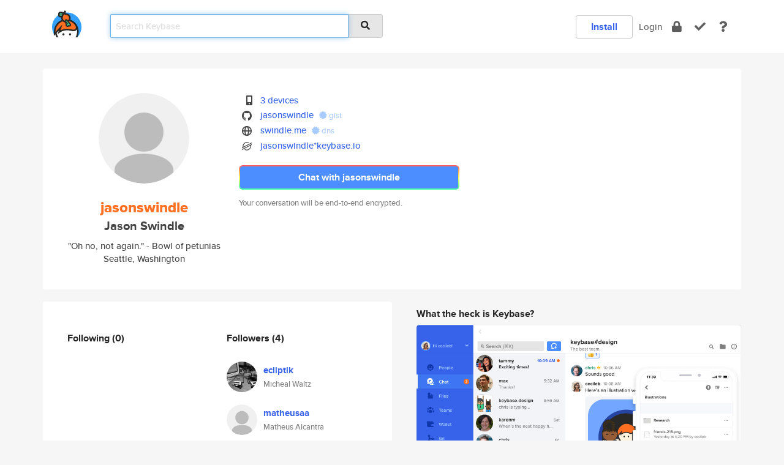

--- FILE ---
content_type: text/html; charset=utf-8
request_url: https://keybase.io/jasonswindle
body_size: 5562
content:
<!DOCTYPE html>
<html id="">

  <!--~~~~~~~~~~~~~~~~~~~~~~~~~~~~~~~~~~~~~~~~~~~~~~~~~~~~~~~~~~~~~~~~~~~~~~~~

                              K E Y   B A S E

                            crypto for everyone

                        because no one we know ever
                      seems to have a public key. :-(

     No Google Analytics or other 3rd party hosted script tags on Keybase.

     And this has the added bonus that we'll never be able to serve ad code.

                                    \o/  \o/
                                  keybase team

  ~~~~~~~~~~~~~~~~~~~~~~~~~~~~~~~~~~~~~~~~~~~~~~~~~~~~~~~~~~~~~~~~~~~~~~~~~-->

  <head>
    <title>jasonswindle (Jason Swindle) | Keybase</title>
    <meta       name="viewport"    content="width=device-width, initial-scale=1.0, maximum-scale=1.0, user-scalable=no">
    <link       href="/_/brew/_/52e9d104/sitewide-css.css"      rel="stylesheet">
    
    <script type="text/javascript" nonce="0da7090e-9db9-47bc-8132-531cffcea8cf" src="/_/brew/_/906baaf9/sitewide-js.js"></script>

    <meta    charset="UTF-8" />
    

<meta name="Description" content="jasonswindle (Jason Swindle) is now on Keybase, an open source app for encryption and cryptography."><meta property="og:description" content="jasonswindle (Jason Swindle) is now on Keybase, an open source app for encryption and cryptography."><meta name="twitter:title" content="jasonswindle (Jason Swindle) on Keybase"><meta name="twitter:description" content="jasonswindle (Jason Swindle) is now on Keybase, an open source app for encryption and cryptography.">

    <script type="text/javascript" nonce="0da7090e-9db9-47bc-8132-531cffcea8cf">
    window.csrf_token="lgHZIDQ0MzA2ODE4Zjk5ZTgzNmU4N2VkMmIyYzIwMTllNDA4zmlxmyvOAxcEAMDEIGLNnXkJTKBq/fuV5Xm+W8gpNWVy8IqG0jOVHxFVAGqE";
    </script>
  </head>

  
  <body id="">
  <div class="run-mode run-mode-prod">
    <div class="grid-monitor"> 
      <input id="url_base" type="hidden" value="https://keybase.io/"/>

        <div id="navbar-top">
          <div class="navbar navbar-fixed-top navbar-default" role="navigation" data-active-tab="">

            <div class="container navbar-container">
              <div class="row">

                <div class="col-xs-2 col-sm-1">
                  <div class="navbar-header">
                    <div class="navbar-brand">
                      <a href="/" aria-label="home">
                        <img src="/images/icons/icon-keybase-logo-48.png" srcset="/images/icons/icon-keybase-logo-48@2x.png 2x" width="48" height="48" />
                      </a>
                    </div>
                    <div class="staging-notice">Keybase Staging Server</div>
                  </div>
                </div>

                <div class="col-xs-10 col-sm-5">
                  <div class="nav-search-wrapper">
                    <div class="input-group form-group">
                      <input type="text" class="form-control auto-focus nav-search-input  " data-focus-priority="0" placeholder="Search Keybase"
                      autocapitalize="off" autocorrect="off" autocomplete="off" spellcheck="false">
                      <span class="input-group-addon"><i class="fas fa-search"></i></span>
                    </div>
                  </div>
                </div>

                <div class="col-xs-12 col-sm-6">    

      <table class="nav navbar-right navbar-buttons pull-right">
        <tr>
        
            <td>
              
              <a href="/download" class="btn btn-secondary">Install</a>
            </td>
            <td><a onclick="return false;" href="#_" class="navbar-link link-login ">Login</a></td>
            <td class="nav-btn "><div class="auto-tooltip" title="Encrypt"><a href="/encrypt" aria-label="encrypt"><i class="fas fa-lock"></i></a></div></td>
            <td class="nav-btn " ><div class="auto-tooltip" title="Verify"><a href="/verify" aria-label="verify"><i class="fas fa-check"></i></a></div></td>
            <td class="hidden-xs nav-btn "   ><div class="auto-tooltip" title="Docs"><a href="http://book.keybase.io" aria-label="docs"><i class="fas fa-question"></i></a></div></td>
          
        </tr>
      </table>
</div>

              </div>
            </div>
          </div>
        </div>



      
    

<div id="autoreset-event-error" class="container alert alert-warning" style="text-align:center; display:none;">
  <span id="autoreset-event-error-msg">  </span>
  <button type="button" class="close"><span id="autoreset-event-error-close">×</span></button>
</div>
<div id="autoreset-event-success" class="container alert alert-success" style="text-align:center; display:none;">
  <span id="autoreset-event-success-msg">  </span>
  <button type="button" class="close"><span id="autoreset-event-success-close">×</span></button>
</div>




      
      <div class="modal modal-primary" id="shared-modal" data-backdrop="static">
      </div>

      
      <div class="content">
        

<input type="hidden" id="is-self-view" value="0">
<div id="page-user">


    <div class="user-header">
    <div class="container">
      <div class="row header-row kb-main-card">
        <div class="col-sm-4 col-lg-3 col-profile-heading">
          
<div class="profile-heading" data-username="jasonswindle" data-uid="34dd03fad44be823306bd6d8ab412e00">

  <div class="picture user-profile-picture">
    
        <img src="/images/no-photo/placeholder-avatar-180-x-180@2x.png" class="img-circle" width="148" height="148">
      
  </div>


  <div class="full-name ">
    <div class="username ">jasonswindle</div>
    
        Jason Swindle
      
  </div>
  

  
      <div class="bio">
        
            &quot;Oh no, not again.&quot;

- Bowl of petunias
          
      </div>
    
      <div class="location">
        
            Seattle, Washington
          
      </div>
    

</div>

        </div>
        <div class="col-sm-8 col-lg-9 col-identity-heading">
          
<div class="identity-heading">

  <div class="visible-xs">
    
<div class="track-action-wrapper">
  

  <span class="btn-gradient"><a href="#_" onclick="return false;" class="btn btn-primary   app-redirector app-redirector-primary" data-app-target="chat/jasonswindle"><span class="hidden-xs">Chat with jasonswindle</span><span class="visible-xs">Start a chat</span></a></span><br/>
  <span class="small">Your conversation will be end-to-end encrypted.</span>

  

</div>

  </div>

  <div class="row">
    <div class="col-sm-7">
        
    

        

  <div class="identity-table">
    
        <div class="it-item">
          <i class="icon-kb-iconfont-identity-devices"></i>
          <a href="/jasonswindle/devices">3 devices</a>
        </div>
      
<div class="it-item">
  <img class="it-icon" width="16px" height="16px"
     srcset="/images/paramproofs/services/github/logo_black_16.png 16w, /images/paramproofs/services/github/logo_black_16@2x.png 32w" />

  <a href="https://github.com/jasonswindle" rel="me">jasonswindle</a>
  <span class="proof-tags">
  
        <a class="proof-tag proof-tag-state-1" href="https://gist.github.com/f9a5bb40a238ad51708495668b9c96ef"><i class="fas fa-certificate"></i>
          gist
        </a>
      
  </span>
</div>

<div class="it-item">
  <img class="it-icon" width="16px" height="16px"
     srcset="/images/paramproofs/services/web/logo_black_16.png 16w, /images/paramproofs/services/web/logo_black_16@2x.png 32w" />

  <a href="http://swindle.me" rel="me">swindle.me</a>
  <span class="proof-tags">
  
        <a class="proof-tag proof-tag-state-1" href="https://keybase.io/jasonswindle/sigchain#46be3e71a51f7ec3117a906a902f3fcd3c6dabe02f854e4f52032078f8b781b20f"><i class="fas fa-certificate"></i>
          dns
        </a>
      
  </span>
</div>

          <div class="it-item">
            <img class="it-icon" width="16px" height="16px"
     srcset="/images/paramproofs/services/stellar/logo_black_16.png 16w, /images/paramproofs/services/stellar/logo_black_16@2x.png 32w" />

            <a href="#_" onclick="return false;" class="view-stellar-address"
              data-username="jasonswindle">jasonswindle*keybase.io</a>
          </div>
        
    <div class="clearfix"></div>
  </div>

        
<div class="identity-table">
  

  <div class="clearfix"></div>
</div>

    </div>
    <div class="col-sm-5 col-dropdown">
        

    </div>
  </div>

  

  <div class="hidden-xs">
    
<div class="track-action-wrapper">
  

  <span class="btn-gradient"><a href="#_" onclick="return false;" class="btn btn-primary btn-md app-redirector app-redirector-primary" data-app-target="chat/jasonswindle"><span class="hidden-xs">Chat with jasonswindle</span><span class="visible-xs">Start a chat</span></a></span><br/>
  <span class="small">Your conversation will be end-to-end encrypted.</span>

  

</div>

  </div>

</div>

        </div>
      </div>
    </div>
  </div>

  <div class="user-body">

    <div class="container">
      <div class="row">
        <div class="col-md-6 col-tracking-table">

          

          

<div class="tracking" id="profile-tracking-section">
  
    <div class="row">
      <div class="col-xs-12 kb-main-card">

          <div class="row">
            <div class="col-xs-6 tracking-col">
              <h4>Following <span class="num">(0)</span></h4>
              <table class="follower-table">
                

              </table>
            </div>
            <div class="col-xs-6 trackers-col">
              <h4>Followers <span class="num">(4)</span></h4>
              <table class="follower-table">
                
      <tr data-uid="8409daa04664fb52a75eb81cce9ed819" class="follower-row">
        <td>
          
              <a href="/ecliptik"><img class="img img-circle" src="https://s3.amazonaws.com/keybase_processed_uploads/91e8a9f5453ccd98657ad847b9308205_200_200.jpg" width="50" height="50"></a>
            
        </td>
        <td class="td-follower-info">
          <a href="/ecliptik" class="username ">ecliptik</a><br/>
          <span class="small">Micheal Waltz</span>
        </td>
      </tr>
    
      <tr data-uid="cbb5b6b9af7c3e95cdd145398e036119" class="follower-row">
        <td>
          
              <a href="/matheusaa"><img class="img img-circle" src="/images/no-photo/placeholder-avatar-180-x-180.png" width="50" height="50"></a>
            
        </td>
        <td class="td-follower-info">
          <a href="/matheusaa" class="username ">matheusaa</a><br/>
          <span class="small">Matheus Alcantra</span>
        </td>
      </tr>
    
      <tr data-uid="7eb68f1d33b6b78335c90d5ebcc54b19" class="follower-row">
        <td>
          
              <a href="/jubaby"><img class="img img-circle" src="/images/no-photo/placeholder-avatar-180-x-180.png" width="50" height="50"></a>
            
        </td>
        <td class="td-follower-info">
          <a href="/jubaby" class="username ">jubaby</a><br/>
          <span class="small"></span>
        </td>
      </tr>
    
      <tr data-uid="99e829f578dd2b61e7c85c62b973ec19" class="follower-row">
        <td>
          
              <a href="/cars24"><img class="img img-circle" src="https://s3.amazonaws.com/keybase_processed_uploads/990b21fba3fc8fea0292425002584905_200_200.jpg" width="50" height="50"></a>
            
        </td>
        <td class="td-follower-info">
          <a href="/cars24" class="username ">cars24</a><br/>
          <span class="small">vivek Choudhury</span>
        </td>
      </tr>
    

              </table>
            </div>
          </div>
        </div>
      </div>

    

  
      <div class="row row-other-people">
        <div class="col-xs-12 kb-main-card">
          <div class="row">
            <div class="col-xs-12">
              <h4>Browse others <span class="num">(14)</span></h4>
            </div>
            
                <div class="col-xs-6 trackers-col">
                  <table class="follower-table">
                    
      <tr data-uid="301b8501d508486453d498d715357200" class="follower-row">
        <td>
          
              <a href="/jimoleary"><img class="img img-circle" src="/images/no-photo/placeholder-avatar-180-x-180.png" width="50" height="50"></a>
            
        </td>
        <td class="td-follower-info">
          <a href="/jimoleary" class="username ">jimoleary</a><br/>
          <span class="small"></span>
        </td>
      </tr>
    

                  </table>
                </div>
              
                <div class="col-xs-6 trackers-col">
                  <table class="follower-table">
                    
      <tr data-uid="306ad0e921ada1fe699b7b75bfea4119" class="follower-row">
        <td>
          
              <a href="/thomas_kasl"><img class="img img-circle" src="/images/no-photo/placeholder-avatar-180-x-180.png" width="50" height="50"></a>
            
        </td>
        <td class="td-follower-info">
          <a href="/thomas_kasl" class="username ">thomas_kasl</a><br/>
          <span class="small"></span>
        </td>
      </tr>
    

                  </table>
                </div>
              
                <div class="col-xs-6 trackers-col">
                  <table class="follower-table">
                    
      <tr data-uid="30429101d12fe39dd7bc5aa4cf0b8119" class="follower-row">
        <td>
          
              <a href="/yeeeeezus"><img class="img img-circle" src="/images/no-photo/placeholder-avatar-180-x-180.png" width="50" height="50"></a>
            
        </td>
        <td class="td-follower-info">
          <a href="/yeeeeezus" class="username ">yeeeeezus</a><br/>
          <span class="small"></span>
        </td>
      </tr>
    

                  </table>
                </div>
              
                <div class="col-xs-6 trackers-col">
                  <table class="follower-table">
                    
      <tr data-uid="30cb8da23b708af61126578f9e1de719" class="follower-row">
        <td>
          
              <a href="/m4tthew"><img class="img img-circle" src="https://s3.amazonaws.com/keybase_processed_uploads/6ab20d5495e650e73d0248c042291205_200_200.jpg" width="50" height="50"></a>
            
        </td>
        <td class="td-follower-info">
          <a href="/m4tthew" class="username ">m4tthew</a><br/>
          <span class="small">Matt</span>
        </td>
      </tr>
    

                  </table>
                </div>
              
                <div class="col-xs-6 trackers-col">
                  <table class="follower-table">
                    
      <tr data-uid="30631638d6dc8e9eaa7a547350877b19" class="follower-row">
        <td>
          
              <a href="/zedr"><img class="img img-circle" src="/images/no-photo/placeholder-avatar-180-x-180.png" width="50" height="50"></a>
            
        </td>
        <td class="td-follower-info">
          <a href="/zedr" class="username ">zedr</a><br/>
          <span class="small">Rigel Di Scala</span>
        </td>
      </tr>
    

                  </table>
                </div>
              
                <div class="col-xs-6 trackers-col">
                  <table class="follower-table">
                    
      <tr data-uid="3017df04e933cb43be8137f66e631619" class="follower-row">
        <td>
          
              <a href="/krisprima"><img class="img img-circle" src="/images/no-photo/placeholder-avatar-180-x-180.png" width="50" height="50"></a>
            
        </td>
        <td class="td-follower-info">
          <a href="/krisprima" class="username ">krisprima</a><br/>
          <span class="small"></span>
        </td>
      </tr>
    

                  </table>
                </div>
              
                <div class="col-xs-6 trackers-col">
                  <table class="follower-table">
                    
      <tr data-uid="30a68f25d6ff918e6d6bbcf5f5d9f419" class="follower-row">
        <td>
          
              <a href="/hsilva"><img class="img img-circle" src="/images/no-photo/placeholder-avatar-180-x-180.png" width="50" height="50"></a>
            
        </td>
        <td class="td-follower-info">
          <a href="/hsilva" class="username ">hsilva</a><br/>
          <span class="small">Hannah Silva</span>
        </td>
      </tr>
    

                  </table>
                </div>
              
                <div class="col-xs-6 trackers-col">
                  <table class="follower-table">
                    
      <tr data-uid="30598ed58296a08164a0e8203bfeaa00" class="follower-row">
        <td>
          
              <a href="/jsoverson"><img class="img img-circle" src="/images/no-photo/placeholder-avatar-180-x-180.png" width="50" height="50"></a>
            
        </td>
        <td class="td-follower-info">
          <a href="/jsoverson" class="username ">jsoverson</a><br/>
          <span class="small"></span>
        </td>
      </tr>
    

                  </table>
                </div>
              
                <div class="col-xs-6 trackers-col">
                  <table class="follower-table">
                    
      <tr data-uid="308007a49aa527206b965d027fea3f19" class="follower-row">
        <td>
          
              <a href="/jonaliss"><img class="img img-circle" src="/images/no-photo/placeholder-avatar-180-x-180.png" width="50" height="50"></a>
            
        </td>
        <td class="td-follower-info">
          <a href="/jonaliss" class="username ">jonaliss</a><br/>
          <span class="small">Jonathon Aliss</span>
        </td>
      </tr>
    

                  </table>
                </div>
              
                <div class="col-xs-6 trackers-col">
                  <table class="follower-table">
                    
      <tr data-uid="308f9dcb0ca39f6608680c3b1499ba19" class="follower-row">
        <td>
          
              <a href="/genic0n"><img class="img img-circle" src="https://s3.amazonaws.com/keybase_processed_uploads/a49f80dfc64301c6796e97326014bd05_200_200.jpg" width="50" height="50"></a>
            
        </td>
        <td class="td-follower-info">
          <a href="/genic0n" class="username ">genic0n</a><br/>
          <span class="small">GENIC0N</span>
        </td>
      </tr>
    

                  </table>
                </div>
              
                <div class="col-xs-6 trackers-col">
                  <table class="follower-table">
                    
      <tr data-uid="30b5c036ee46b737aad96ccd94f4f019" class="follower-row">
        <td>
          
              <a href="/eba1"><img class="img img-circle" src="/images/no-photo/placeholder-avatar-180-x-180.png" width="50" height="50"></a>
            
        </td>
        <td class="td-follower-info">
          <a href="/eba1" class="username ">eba1</a><br/>
          <span class="small"></span>
        </td>
      </tr>
    

                  </table>
                </div>
              
                <div class="col-xs-6 trackers-col">
                  <table class="follower-table">
                    
      <tr data-uid="30fde358b34772de141e11ba599e2819" class="follower-row">
        <td>
          
              <a href="/dream"><img class="img img-circle" src="https://s3.amazonaws.com/keybase_processed_uploads/95524f11160d790cb9cc4cf0edc96605_200_200.png" width="50" height="50"></a>
            
        </td>
        <td class="td-follower-info">
          <a href="/dream" class="username ">dream</a><br/>
          <span class="small">Dream</span>
        </td>
      </tr>
    

                  </table>
                </div>
              
                <div class="col-xs-6 trackers-col">
                  <table class="follower-table">
                    
      <tr data-uid="30bd58c684090292c8993110128eba19" class="follower-row">
        <td>
          
              <a href="/bernardopereira"><img class="img img-circle" src="/images/no-photo/placeholder-avatar-180-x-180.png" width="50" height="50"></a>
            
        </td>
        <td class="td-follower-info">
          <a href="/bernardopereira" class="username ">bernardopereira</a><br/>
          <span class="small"></span>
        </td>
      </tr>
    

                  </table>
                </div>
              
                <div class="col-xs-6 trackers-col">
                  <table class="follower-table">
                    
      <tr data-uid="306d2f8e3f81d0dd9765486793cfc119" class="follower-row">
        <td>
          
              <a href="/jaana_m"><img class="img img-circle" src="https://s3.amazonaws.com/keybase_processed_uploads/9d2834be673ca496fd10a1c355a58a05_200_200.jpg" width="50" height="50"></a>
            
        </td>
        <td class="td-follower-info">
          <a href="/jaana_m" class="username ">jaana_m</a><br/>
          <span class="small">Jaana Mantere</span>
        </td>
      </tr>
    

                  </table>
                </div>
              
          </div>
        </div>
      </div>
    
</div>


        </div>
        <div class="col-md-6 col-stuff kb-sub-card">
          

<div class="command-line-examples hidden-xs">
  
      <h4>What the heck is Keybase?</h4>
    
  <img id="screenshot1" class="img img-responsive" src="/images/screenshots/keybase-nav-v2.png" width="1550" height="1103">
  <p style="text-align:center;margin-top:30px;"></p>

    <center style="margin-bottom:30px;">
      
    <div class="install-badge">
      <a
        href="#_"
        data-use-direct="true"
        data-target="https://prerelease.keybase.io/Keybase.dmg"
        data-platform="macOS"
        data-context="user-stuff-col"
        class="install-link"
      >
        <img
          srcset="/images/badges/install-badge-macos-168-56.png, /images/badges/install-badge-macos-168-56@2x.png 2x, /images/badges/install-badge-macos-168-56@3x.png 3x"
          src="/images/badges/install-badge-macos-168-56@3x.png"
          width="168"
          height="56"
        >
      </a>

      
    </div>
  

    </center>

  
      <h3 id="keybase-is-an-open-source-app">Keybase is an open source app</h3>
<p>Keybase comes with everything you need to manage your identity,
create secure chats, and share files privately. It&#39;s free.</p>
<p>It&#39;s fun too.</p>
<p>Over 100,000 people have joined Keybase so far to prove their identities, and it&#39;s growing rapidly.</p>

    



</div>

        </div>
      </div>
    </div>
  </div>

</div>

      </div>

      <div class="footer">
  
      <div class="container hidden-xs">
        <div class="row">
          <div class="col-xs-12 col-sm-6 col-md-5 col-lg-4">
            <img src="/images/walkthrough/footprints_transp.png"  class="img-responsive" width="1000" height="272">
          </div>
        </div>
      </div>
    

<div class="container text-center hidden-xs">
  <div>

    <small>
      Keybase, 2026
    | Available within Tor at <strong>http://keybase5wmilwokqirssclfnsqrjdsi7jdir5wy7y7iu3tanwmtp6oid.onion</strong><br/><br/>

    </small>

      <a href="/download">install Keybase</a>
      | <a href="/blog">read our blog</a>
      | <a href="/docs">documentation</a>
      | <a href="/docs/bug_reporting">bug reporting</a>
      | <a href="/docs/secadv">security advisories</a>
      <br><a href="/docs/terms">terms</a>
      &amp; <a href="/docs/privacypolicy">privacy</a>
      &amp; <a href="/docs/california-ccpa">california ccpa</a>
      &amp; <a href="/docs/acceptable-use-policy">acceptable use</a><br>
        <a href="/jobs">jobs @ keybase</a>
    </div>
  </div>
</div>
<div class="container text-center visible-xs" id="mobile-footer" style="padding:20px 0">

  

  <div style="margin-bottom:20px">
    <a href="https://github.com/keybase/client/issues" rel="noopener noreferrer">Please send us feedback &amp; bug reports</a>.
  </div>
  Keybase, 2026
    | <a href="/blog">read our blog</a>
    <br><a href="/docs/terms">terms</a>
    &amp; <a href="/docs/privacypolicy">privacy</a>
    &amp; <a href="/docs/secadv">security advisories</a>
    &amp; <a href="/docs/california-ccpa">california ccpa</a>
    &amp; <a href="/docs/acceptable-use-policy">acceptable use</a>
  </div>
</div>


    </div>
  </div>
  <script type="text/javascript" nonce="0da7090e-9db9-47bc-8132-531cffcea8cf">
    window.session = new Session()
    window.run_mode = "prod";
  </script>
  </body>
</html>
